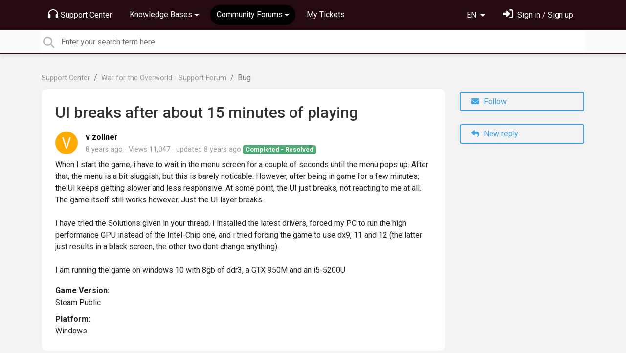

--- FILE ---
content_type: text/html; charset=utf-8
request_url: https://support.brightrockgames.com/communities/1/topics/2744-ui-breaks-after-about-15-minutes-of-playing
body_size: 7864
content:
<!doctype html>
<html lang="en" dir="ltr" class="view-community page-item " data-view="community" data-page="item" data-forum="1" data-topic="2744" >
    <head>
        
        <meta charset="utf-8">
        <meta http-equiv="X-UA-Compatible" content="IE=edge">
        <link rel="canonical" href="https://support.brightrockgames.com/communities/1/topics/2744-ui-breaks-after-about-15-minutes-of-playing"/>
        
        
        
        <meta name="viewport" content="width=device-width, initial-scale=1.0" />
        
        <link rel="shortcut icon" href="/s/assets/templates/v2/favicon.ico" />

        
<link href="/s/libs/bootstrap/4.3.1/bootstrap.min.css" rel="preload" as="style" onload="this.onload=null;this.rel='stylesheet'" />
<noscript><link href="/s/libs/bootstrap/4.3.1/bootstrap.min.css" rel="stylesheet" type="text/css" /></noscript>

        
<link href="/s/libs/fontawesome/6.5.2/css/all.min.swap.css" rel="preload" as="style" onload="this.onload=null;this.rel='stylesheet'" />
<noscript><link href="/s/libs/fontawesome/6.5.2/css/all.min.swap.css" rel="stylesheet" type="text/css" /></noscript>


        <link rel="stylesheet" href="/s/compress/css/output.bbf486d64679.css" type="text/css">

        
            <!-- Custom PROD CSS for portal -->
            
<link href="/s/css/portal/18001.1.css?version=1769619593" rel="preload" as="style" onload="this.onload=null;this.rel='stylesheet'" />
<noscript><link href="/s/css/portal/18001.1.css?version=1769619593" rel="stylesheet" type="text/css" /></noscript>

        

        

        <script>
        // GLOBAL VARS ON TOP ONLY
        // will move to global vars later
        var initqueue = [];
        if (typeof __subfolder == 'undefined') var __subfolder='';
        var _ue_globals=[];
        _ue_globals['is_staff'] = false;
        _ue_globals['user_id'] = 'None';
        _ue_globals['lang_code'] = 'en';
        _ue_globals['lang_direction'] = 'ltr';
        _ue_globals['datepicker_lang_code'] = 'en';
        _ue_globals['forum_selected'] = '1';
        _ue_globals['redactor_file_upload'] = true;
        _ue_globals['ue_version'] = 3;
        _ue_globals['max_image_upload_size'] = 5242880;
        _ue_globals['max_file_upload_size'] = 20971520;


        
        

        
        
        var _str_delete_confirmation_ = "Are you sure you want to delete this object?";
        
        function _checkYT(img){
            if(img.naturalHeight <= 90){
                var path = img.src;
                var altpath = path.replace('/maxresdefault.webp','/hqdefault.jpg').replace('/vi_webp/','/vi/');
                if (altpath != path){
                    img.src = altpath;
                }
            }
        }
        </script>

        <!-- Title for the page -->
<title>UI breaks after about 15 minutes of playing / Brightrock Games</title>

	<meta name="description" content="When I start the game, i have to wait in the menu screen for a couple of seconds until the menu pops up. After that, the menu is a bit sluggish, but this is bar">


<!-- Fonts -->
<link href="https://fonts.gstatic.com" rel="preconnect">
<link href="https://fonts.googleapis.com/css?family=Roboto:400,500,600,700|Roboto+Condensed:700&display=swap" rel="preload" as="style" onload="this.onload=null;this.rel='stylesheet'"/>
<noscript>
    <link href="https://fonts.googleapis.com/css?family=Roboto:400,500,600,700|Roboto+Condensed:700&display=swap" rel="stylesheet" type="text/css" />
</noscript>

<!-- facebook share https://developers.facebook.com/docs/plugins/share-button/ -->
<meta property="og:url"           content="https://support.brightrockgames.com/communities/1/topics/2744-ui-breaks-after-about-15-minutes-of-playing" />
<meta property="og:type"          content="website" />
<meta property="og:title"         content="UI breaks after about 15 minutes of playing / Brightrock Games / Brightrock Games" />
<meta property="og:description"   content="When I start the game, i have to wait in the menu screen for a couple of seconds until the menu pops up. After that, the menu is a bit sluggish, but this is bar" />
<meta property="og:image"         content="" />
        
    
    </head>

    <body class="d-flex flex-column h-100">
        
        
        
        

        <div class="tmpl-layout">
	
	<header class="tmpl-header background-type-color">
	<!-- UE Navbar block -->
	<nav class="tmpl-navigation navbar navbar-expand-lg navbar-dark ue-section-navbar ue-section-navbar-only">
  <div class="container">
    <button class="navbar-toggler" type="button" data-toggle="collapse" data-target="#navbarNavDropdown" aria-controls="navbarNavDropdown" aria-expanded="false" aria-label="Toggle navigation">
      <span class="navbar-toggler-icon"></span>
    </button>
    <div class="collapse navbar-collapse" id="navbarNavDropdown">
      

    <ul class="navbar-nav">
      
          
          <li class="nav-item ue-nav-item-portal">
            
            <a class="nav-link" href="/"><i class="fas fa-headphones"></i>Support Center</a>
            
          </li>
          

      
          
          <li class="nav-item ue-nav-item-knowledgebase dropdown">
            <a class="nav-link dropdown-toggle" href="#" id="navbarDropdownMenuLink" role="button" data-toggle="dropdown" aria-haspopup="true" aria-expanded="false"><i class="fas fa-book"></i>Knowledge Bases</a>
            <div class="dropdown-menu" aria-labelledby="navbarDropdownMenuLink">
              
                <a class="dropdown-item d-flex justify-content-between align-items-center" href="/knowledge-bases/21-galacticare-knowledge-base">
                    <div class="label">Galacticare - Knowledge Base</div>
                    
                        <span class="badge badge-primary badge-pill">8</span>
                    
                </a>

              
                <a class="dropdown-item d-flex justify-content-between align-items-center" href="/knowledge-bases/2-war-for-the-overworld-knowledge-base">
                    <div class="label">War for the Overworld - Knowledge Base</div>
                    
                        <span class="badge badge-primary badge-pill">34</span>
                    
                </a>

              
            </div>
          </li>
          

      
          
          <li class="nav-item ue-nav-item-feedback dropdown active">
            <a class="nav-link dropdown-toggle" href="#" id="navbarDropdownMenuLink" role="button" data-toggle="dropdown" aria-haspopup="true" aria-expanded="false"><i class="fas fa-th-large"></i>Community Forums</a>
            <div class="dropdown-menu" aria-labelledby="navbarDropdownMenuLink">
              
                <a class="dropdown-item d-flex justify-content-between align-items-center" href="/communities/24-galacticare-support-forum">
                    <div class="label">Galacticare - Support Forum</div>
                    
                        <span class="badge badge-primary badge-pill">348</span>
                    
                </a>

              
                <a class="dropdown-item d-flex justify-content-between align-items-center" href="/communities/1-war-for-the-overworld-support-forum">
                    <div class="label">War for the Overworld - Support Forum</div>
                    
                        <span class="badge badge-primary badge-pill">1,973</span>
                    
                </a>

              
            </div>
          </li>
          

      
          
          <li class="nav-item ue-nav-item-helpdesk">
            
            <a class="nav-link" href="/user/tickets"><i class="fas fa-ticket-alt"></i>My Tickets</a>
            
          </li>
          

      
    </ul>


    </div>
    <ul class="navbar-nav ml-auto ue-navbar-right-options">
        

<li class="nav-item dropdown language-selector">
  
    <a class="nav-link dropdown-toggle" data-toggle="dropdown" href="#" role="button" aria-haspopup="true" aria-expanded="false">
        EN
    </a>
    <div class="dropdown-menu">
      
        <a class="dropdown-item" dir="ltr" href="/communities/1/topics/2744-ui-breaks-after-about-15-minutes-of-playing?lang=en">English (EN)</a>
      
        <a class="dropdown-item" dir="ltr" href="/communities/1/topics/2744-ui-breaks-after-about-15-minutes-of-playing?lang=ru">Русский (RU)</a>
      
        <a class="dropdown-item" dir="ltr" href="/communities/1/topics/2744-ui-breaks-after-about-15-minutes-of-playing?lang=es">Español (ES)</a>
      
        <a class="dropdown-item" dir="ltr" href="/communities/1/topics/2744-ui-breaks-after-about-15-minutes-of-playing?lang=fr">Français (FR)</a>
      
        <a class="dropdown-item" dir="ltr" href="/communities/1/topics/2744-ui-breaks-after-about-15-minutes-of-playing?lang=de">Deutsch (DE)</a>
      
        <a class="dropdown-item" dir="ltr" href="/communities/1/topics/2744-ui-breaks-after-about-15-minutes-of-playing?lang=nl">Nederlands (NL)</a>
      
        <a class="dropdown-item" dir="ltr" href="/communities/1/topics/2744-ui-breaks-after-about-15-minutes-of-playing?lang=is">Íslenska (IS)</a>
      
        <a class="dropdown-item" dir="ltr" href="/communities/1/topics/2744-ui-breaks-after-about-15-minutes-of-playing?lang=et">Eesti (ET)</a>
      
        <a class="dropdown-item" dir="ltr" href="/communities/1/topics/2744-ui-breaks-after-about-15-minutes-of-playing?lang=kk">Қазақша (KK)</a>
      
        <a class="dropdown-item" dir="ltr" href="/communities/1/topics/2744-ui-breaks-after-about-15-minutes-of-playing?lang=pt-br">Português (Brasil) (PT-BR)</a>
      
        <a class="dropdown-item" dir="ltr" href="/communities/1/topics/2744-ui-breaks-after-about-15-minutes-of-playing?lang=uk">‪Українська‬ (UK)</a>
      
        <a class="dropdown-item" dir="ltr" href="/communities/1/topics/2744-ui-breaks-after-about-15-minutes-of-playing?lang=cs">Čeština (CS)</a>
      
        <a class="dropdown-item" dir="ltr" href="/communities/1/topics/2744-ui-breaks-after-about-15-minutes-of-playing?lang=da">Dansk (DA)</a>
      
        <a class="dropdown-item" dir="ltr" href="/communities/1/topics/2744-ui-breaks-after-about-15-minutes-of-playing?lang=fi">Suomi (FI)</a>
      
        <a class="dropdown-item" dir="ltr" href="/communities/1/topics/2744-ui-breaks-after-about-15-minutes-of-playing?lang=hu">Magyar (HU)</a>
      
        <a class="dropdown-item" dir="ltr" href="/communities/1/topics/2744-ui-breaks-after-about-15-minutes-of-playing?lang=it">Italiano (IT)</a>
      
        <a class="dropdown-item" dir="ltr" href="/communities/1/topics/2744-ui-breaks-after-about-15-minutes-of-playing?lang=ja">日本語 (JA)</a>
      
        <a class="dropdown-item" dir="ltr" href="/communities/1/topics/2744-ui-breaks-after-about-15-minutes-of-playing?lang=ko">한국어 (KO)</a>
      
        <a class="dropdown-item" dir="ltr" href="/communities/1/topics/2744-ui-breaks-after-about-15-minutes-of-playing?lang=sv">Svenska (SV)</a>
      
        <a class="dropdown-item" dir="ltr" href="/communities/1/topics/2744-ui-breaks-after-about-15-minutes-of-playing?lang=tr">Türkçe (TR)</a>
      
        <a class="dropdown-item" dir="ltr" href="/communities/1/topics/2744-ui-breaks-after-about-15-minutes-of-playing?lang=zh-hans">中文 (ZH-HANS)</a>
      
        <a class="dropdown-item" dir="ltr" href="/communities/1/topics/2744-ui-breaks-after-about-15-minutes-of-playing?lang=ca">Català (CA)</a>
      
        <a class="dropdown-item" dir="ltr" href="/communities/1/topics/2744-ui-breaks-after-about-15-minutes-of-playing?lang=pl">Polski (PL)</a>
      
        <a class="dropdown-item" dir="ltr" href="/communities/1/topics/2744-ui-breaks-after-about-15-minutes-of-playing?lang=lv">Latviešu (LV)</a>
      
        <a class="dropdown-item" dir="ltr" href="/communities/1/topics/2744-ui-breaks-after-about-15-minutes-of-playing?lang=lt">Lietuvių (LT)</a>
      
        <a class="dropdown-item" dir="ltr" href="/communities/1/topics/2744-ui-breaks-after-about-15-minutes-of-playing?lang=nb">Norsk (Bokmål) (NB)</a>
      
        <a class="dropdown-item text-right" href="/communities/1/topics/2744-ui-breaks-after-about-15-minutes-of-playing?lang=he">עברית  (HE)</a>
      
        <a class="dropdown-item" dir="ltr" href="/communities/1/topics/2744-ui-breaks-after-about-15-minutes-of-playing?lang=ar">العربيّة  (AR)</a>
      
    </div>
</li>


        
<li class="nav-item dropdown user-menu">

    <a class="nav-link" rel="nofollow" href="/user/login?next=/communities/1/topics/2744-ui-breaks-after-about-15-minutes-of-playing" aria-label="Sign in"><i class="fas fa-sign-in-alt"></i><span class="d-none d-md-inline"> Sign in / Sign up</span></a>

</li>

    </ul>
  </div>
</nav>
	<!-- /UE Navbar block -->

	
		
	

	<div class="tmpl-main-search ue-section-search">
  <div class="container">
    
<div id="ue_search" class="ue-module ue-module-search">
    <form action="/search" class="ue-module-search-form" autocomplete="off" id="ue-module-search-form" method="get">
        <input type="hidden" name="csrfmiddlewaretoken" value="e4BBdzYRxswBWFM1myOQcXkZWa7SFYU3FxUJ5vrcF7q3FOHFz6GmYepN4hdsc8bh">
        <input type="hidden" name="forum_id" value="1"/>
        
        <input placeholder="Enter your search term here" type="text" name="search" class="input-search" value="" autocomplete="off" data-action="ue-search" data-forum-id="1" data-result-limit="10" data-category-id="0">
    	<div class="ue-module-search-results"></div>
    </form>
</div>

  </div>
</div>
</header>
	<div class="ue-page mb-auto pt-4 pb-4">
		<div class="container">
			<div class="tmpl-community-topic">
  <nav aria-label="breadcrumb">
<ol class="breadcrumb">
  
    
    <li class="breadcrumb-item"><a href="/">Support Center</a></li>
    
  
    
    <li class="breadcrumb-item"><a href="/communities/1-war-for-the-overworld-support-forum">War for the Overworld - Support Forum</a></li>
    
  
    
    <li class="breadcrumb-item active" aria-current="page">Bug</li>
    
  
</ol>
</nav>


  <div class="row">
    <div class="col-md-9 col-xs-12">
      <div class="ue-module-panel-lg">
        <article>

          <h1 class="ue-title">UI breaks after about 15 minutes of playing</h1>
          <div class="ue-item-body">
            <div class="ue-item-details">
              <div class="ue-icon"><img class="avatar" style="height:46px;width:46px;background-color:#FFAA00;" src="https://cdn.userecho.com/characters/118.png?1" alt="Avatar"/>
</div>
              <div class="ue-info">
                <div class="ue-author-name"><strong><a class="portal-user-link"href="/users/1100-vzollner">v zollner</a> </strong></div>
                <ul class="ue-meta-group">
                  <li><time datetime="2017-08-24 14:12:56" title="Aug. 24, 2017 2:12 p.m.">8 years ago</time></li>
                  <li>Views 11,047</li>
                  
                    <li>updated <time datetime="2017-08-24 16:30:26" title="Aug. 24, 2017 4:30 p.m.">8 years ago</time></li>
                  
                  <li><span class="badge badge-secondary ue-badge-status" style="background-color:#4daa77">Completed - Resolved</span></li>
                </ul>
              </div>
            </div>

            <div class="ue-item-content ue-content">
              <p>When I start the game, i have to wait in the menu screen for a couple of seconds until the menu pops up. After that, the menu is a bit sluggish, but this is barely noticable. However, after being in game for a few minutes, the UI keeps getting slower and less responsive. At some point, the UI just breaks, not reacting to me at all. The game itself still works however. Just the UI layer breaks.</p><p><br></p><p>I have tried the Solutions given in your thread. I installed the latest drivers, forced my PC to run the high performance GPU instead of the Intel-Chip one, and i tried forcing the game to use dx9, 11 and 12 (the latter just results in a black screen, the other two dont change anything).</p><p><br></p><p>I am running the game on windows 10 with 8gb of ddr3, a GTX 950M and an i5-5200U</p>
            </div>
        
            
<div class="custom-fields">
  
    <div class="custom-field custom-field-combobox cf_1">
      <div class="custom-field-name">Game Version:</div>
      
          <div class="custom-field-value">Steam Public</div>
      
    </div>
  
    <div class="custom-field custom-field-combobox cf_2">
      <div class="custom-field-name">Platform:</div>
      
          <div class="custom-field-value">Windows</div>
      
    </div>
  
</div>


            <div class="tmpl-tags-in-item ue-item-tags">
  
</div>

            

            

          </div>

        </article>
        

        
      </div>

    </div>

    <div class="col-md-3 col-xs-12">
      <div class="ue-side-panel">
        <aside>
          


          <div class="ue-item-actions">
            
<div data-item-id="2744">
    
      
  

    

    
      <div class="ue-item-action">
        
<button class="btn btn-primary btn-follow" data-toggle="tooltip" data-follow-text="Follow" data-following-text="Following" data-loading-text="<i class='fas fa-sync fa-spin'></i>" data-object-type="topic" data-object-id="2744" data-action="ue-follow-object"><i class="fas fa-envelope"></i> <span>Follow</span></button>

      </div>
    

    

    

    
      <div class="ue-item-action">
        <button class="btn btn-primary ue-btn-new-reply" data-action="ue-reply-new"><i class="fas fa-reply"></i> New reply</button>
      </div>
    
</div>
          </div>
        </aside>
      </div>
    </div>
  </div>

  <div class="tmpl-comments ue-list ue-comments ue-comments-panel">
  
  <div class="row">
    <div class="col-md-9 col-xs-12">
      <div class="ue-module-panel-lg">

      
      <div class="ue-comments-header-placeholder">
          <div class="ue-comments-header">Replies <span class="badge badge-secondary">3</span></div>
          <div>
<ul class="nav nav-pills ue-list-filter">
    
    <li class="nav-item dropdown filter-order">
        <a class="nav-link dropdown-toggle" href="#" id="dropdownMenuButton_order" data-toggle="dropdown" aria-haspopup="true" aria-expanded="false">
            Oldest first
        </a>
        <div class="dropdown-menu" aria-labelledby="dropdownMenuButton_order">
            
                <a class="dropdown-item d-flex justify-content-between align-items-center" href="?comment_filter_order=newest">
                    Newest first
                    <span class="badge badge-primary badge-pill"></span>
                </a>
            
                <a class="dropdown-item d-flex justify-content-between align-items-center active" href="?comment_filter_order=oldest">
                    Oldest first
                    <span class="badge badge-primary badge-pill"></span>
                </a>
            
        </div>
    </li>
    
</ul></div>
      </div>
      

      
        
          <div class="tmpl-comment-item ue-comment" id="comment-11806" data-comment-id="11806" data-user-id="555">
  <div class="ue-avatar"><img class="avatar" style="height:46px;width:46px;background-color:#EC4879;" src="https://cdn.userecho.com/characters/97.png?1" alt="Avatar"/>
</div>
  <div>
    <div class="float-right">
      	<div class="ue-voter ue-voting-comment" data-comment-id="11806">
	
		<a class="ue-vote-btn ue-vote-btn-positive" data-action="vote-comment" data-vote-value="1" href="#" aria-label="+1">
	    	<i class="fas fa-thumbs-up"></i>
	  	</a>
		<div class="ue-votes vote-value" data-action="vote" data-vote-value="0"><span class="vote-value-count">0</span></div>

		
			<a class="ue-vote-btn ue-vote-btn-negative" data-action="vote-comment"  data-vote-value="-1" href="#" aria-label="-1">
	    		<i class="fas fa-thumbs-down"></i>
	  		</a>
		
	
	</div>


    </div>
    <div class="ue-comment-details">
      <strong><a class="portal-user-link"href="/users/555-cian-noonan">anonymous</a> </strong>
      <ul class="ue-meta-group">
        <!-- leave li.ue-meta-data in one line to hide if content is emply! -->
        <li><time datetime="2017-08-24 14:43:31" title="Aug. 24, 2017 2:43 p.m.">8 years ago</time></li>

        
        
        <li></li>
        <li></li>
        <li><span class="badge badge-secondary ue-badge-status" style="background-color:#ac6dc2">Pending Customer</span></li>
      </ul>
    </div>
    <div class="comment-text ue-content"><p>Hey v.zollner,</p><p><br></p><p>Does this still occur if you play the game in a low resolution (1280x720 for example)</p></div>
    <div class="ue-comment-actions">
      
<div data-comment-id="11806">
  
 	<a data-action="ue-reply-to" href="#" rel="nofollow"><i class="fas fa-reply"></i><span class="hidden-xs"> Reply</span></a>
  

  

  

  

  <a data-action="ue-show-copy-link" href="/communities/1/topics/2744-ui-breaks-after-about-15-minutes-of-playing?redirect_to_reply=11806#comment-11806"><i class="fas fa-link"></i><span class="hidden-xs"> Link</span></a>
</div>
    </div>
  </div>
</div>
        
          <div class="tmpl-comment-item ue-comment" id="comment-11807" data-comment-id="11807" data-user-id="1100">
  <div class="ue-avatar"><img class="avatar" style="height:46px;width:46px;background-color:#FFAA00;" src="https://cdn.userecho.com/characters/118.png?1" alt="Avatar"/>
</div>
  <div>
    <div class="float-right">
      	<div class="ue-voter ue-voting-comment" data-comment-id="11807">
	
		<a class="ue-vote-btn ue-vote-btn-positive" data-action="vote-comment" data-vote-value="1" href="#" aria-label="+1">
	    	<i class="fas fa-thumbs-up"></i>
	  	</a>
		<div class="ue-votes vote-value" data-action="vote" data-vote-value="0"><span class="vote-value-count">0</span></div>

		
			<a class="ue-vote-btn ue-vote-btn-negative" data-action="vote-comment"  data-vote-value="-1" href="#" aria-label="-1">
	    		<i class="fas fa-thumbs-down"></i>
	  		</a>
		
	
	</div>


    </div>
    <div class="ue-comment-details">
      <strong><a class="portal-user-link"href="/users/1100-vzollner">v zollner</a> </strong>
      <ul class="ue-meta-group">
        <!-- leave li.ue-meta-data in one line to hide if content is emply! -->
        <li><time datetime="2017-08-24 16:26:31" title="Aug. 24, 2017 4:26 p.m.">8 years ago</time></li>

        
        
        <li></li>
        <li></li>
        <li></li>
      </ul>
    </div>
    <div class="comment-text ue-content"><p>This has solved the issue. Thanks for your help!</p><p><br></p><p>i feel a bit stupid now :D</p></div>
    <div class="ue-comment-actions">
      
<div data-comment-id="11807">
  
 	<a data-action="ue-reply-to" href="#" rel="nofollow"><i class="fas fa-reply"></i><span class="hidden-xs"> Reply</span></a>
  

  

  

  

  <a data-action="ue-show-copy-link" href="/communities/1/topics/2744-ui-breaks-after-about-15-minutes-of-playing?redirect_to_reply=11807#comment-11807"><i class="fas fa-link"></i><span class="hidden-xs"> Link</span></a>
</div>
    </div>
  </div>
</div>
        
          <div class="tmpl-comment-item ue-comment" id="comment-11808" data-comment-id="11808" data-user-id="555">
  <div class="ue-avatar"><img class="avatar" style="height:46px;width:46px;background-color:#EC4879;" src="https://cdn.userecho.com/characters/97.png?1" alt="Avatar"/>
</div>
  <div>
    <div class="float-right">
      	<div class="ue-voter ue-voting-comment" data-comment-id="11808">
	
		<a class="ue-vote-btn ue-vote-btn-positive" data-action="vote-comment" data-vote-value="1" href="#" aria-label="+1">
	    	<i class="fas fa-thumbs-up"></i>
	  	</a>
		<div class="ue-votes vote-value" data-action="vote" data-vote-value="0"><span class="vote-value-count">0</span></div>

		
			<a class="ue-vote-btn ue-vote-btn-negative" data-action="vote-comment"  data-vote-value="-1" href="#" aria-label="-1">
	    		<i class="fas fa-thumbs-down"></i>
	  		</a>
		
	
	</div>


    </div>
    <div class="ue-comment-details">
      <strong><a class="portal-user-link"href="/users/555-cian-noonan">anonymous</a> </strong>
      <ul class="ue-meta-group">
        <!-- leave li.ue-meta-data in one line to hide if content is emply! -->
        <li><time datetime="2017-08-24 16:30:26" title="Aug. 24, 2017 4:30 p.m.">8 years ago</time></li>

        
        
        <li></li>
        <li></li>
        <li><span class="badge badge-secondary ue-badge-status" style="background-color:#4daa77">Completed - Resolved</span></li>
      </ul>
    </div>
    <div class="comment-text ue-content"><p><em></em><em></em>Haha no worries, let us know if you have any other issues</p></div>
    <div class="ue-comment-actions">
      
<div data-comment-id="11808">
  
 	<a data-action="ue-reply-to" href="#" rel="nofollow"><i class="fas fa-reply"></i><span class="hidden-xs"> Reply</span></a>
  

  

  

  

  <a data-action="ue-show-copy-link" href="/communities/1/topics/2744-ui-breaks-after-about-15-minutes-of-playing?redirect_to_reply=11808#comment-11808"><i class="fas fa-link"></i><span class="hidden-xs"> Link</span></a>
</div>
    </div>
  </div>
</div>
        
        ﻿
      

      
        
        <div><a class="btn btn-primary btn-sign-in" href="/user/login?next=%2Fcommunities%2F1%2Ftopics%2F2744-ui-breaks-after-about-15-minutes-of-playing" rel="nofollow"><i class="fas fa-sign-in-alt"></i> <span>Sign in to leave a comment</span></a></div>
      
      </div>
    </div>
  </div>
</div>
</div>
		</div>
	</div>
	<div class="tmpl-footer">
	<!-- ue-section-custom-footer -->
	
		
	
	<!-- /ue-section-custom-footer -->

	<!-- ue-section-footer - DO NOT REMOVE IF YOUR PLAN HAS NO WHITE-LABEL OPTION! -->
	
<footer class="ue-section-footer py-2 footer text-center">
  <div class="container">
    Customer support portal powered by <a href="https://userecho.com?pcode=pwbue_label_brightrockgames&amp;utm_source=pblv5&amp;utm_medium=cportal&amp;utm_campaign=pbue" target="_blank" rel="noopener noreferrer">UserEcho</a>
  </div>
</footer>

	<!-- /ue-section-footer -->
</div>
</div>

        
        <script src="/s/libs/jquery/3.6.0/jquery.min.js"></script>
        
        <script src="/s/libs/popper.js/1.15.0/popper.min.js"></script>
        <script src="/s/libs/bootstrap/4.3.1/bootstrap.min.js"></script>

        <script src="/s/compress/js/output.9899ffc8b2e5.js"></script>

        <script>
            
            Sentry.init({ dsn: 'https://d6e663a43b37aa5393452888c008fea9@sentry.userecho.com/7' });
            Sentry.configureScope(function(scope){
                scope.setUser({"id": "None","username": ""});
                scope.setExtra("project_id", "18001");
            });
        </script>
  
        
          
        

        

        
<script>
$(document).ready(function() {
    


    
});


</script>


        
        <input type="hidden" name="csrfmiddlewaretoken" value="6eKFGJeZy2ZNWvnS2M7RxeRCjvjRAVi8xH3NyFHkGHTfFEiwfkZnjvWqrCpr75zm">

        
        <!-- JSI18N START -->
<script>
'use strict';
{
  const globals = this;
  const django = globals.django || (globals.django = {});

  
  django.pluralidx = function(count) { return (count == 1) ? 0 : 1; };
  

  /* gettext library */

  django.catalog = django.catalog || {};
  

  if (!django.jsi18n_initialized) {
    django.gettext = function(msgid) {
      const value = django.catalog[msgid];
      if (typeof value === 'undefined') {
        return msgid;
      } else {
        return (typeof value === 'string') ? value : value[0];
      }
    };

    django.ngettext = function(singular, plural, count) {
      const value = django.catalog[singular];
      if (typeof value === 'undefined') {
        return (count == 1) ? singular : plural;
      } else {
        return value.constructor === Array ? value[django.pluralidx(count)] : value;
      }
    };

    django.gettext_noop = function(msgid) { return msgid; };

    django.pgettext = function(context, msgid) {
      let value = django.gettext(context + '\x04' + msgid);
      if (value.includes('\x04')) {
        value = msgid;
      }
      return value;
    };

    django.npgettext = function(context, singular, plural, count) {
      let value = django.ngettext(context + '\x04' + singular, context + '\x04' + plural, count);
      if (value.includes('\x04')) {
        value = django.ngettext(singular, plural, count);
      }
      return value;
    };

    django.interpolate = function(fmt, obj, named) {
      if (named) {
        return fmt.replace(/%\(\w+\)s/g, function(match){return String(obj[match.slice(2,-2)])});
      } else {
        return fmt.replace(/%s/g, function(match){return String(obj.shift())});
      }
    };


    /* formatting library */

    django.formats = {
    "DATETIME_FORMAT": "N j, Y, P",
    "DATETIME_INPUT_FORMATS": [
      "%Y-%m-%d %H:%M:%S",
      "%Y-%m-%d %H:%M:%S.%f",
      "%Y-%m-%d %H:%M",
      "%m/%d/%Y %H:%M:%S",
      "%m/%d/%Y %H:%M:%S.%f",
      "%m/%d/%Y %H:%M",
      "%m/%d/%y %H:%M:%S",
      "%m/%d/%y %H:%M:%S.%f",
      "%m/%d/%y %H:%M",
      "%Y-%m-%d"
    ],
    "DATE_FORMAT": "N j, Y",
    "DATE_INPUT_FORMATS": [
      "%Y-%m-%d",
      "%m/%d/%Y",
      "%m/%d/%y",
      "%b %d %Y",
      "%b %d, %Y",
      "%d %b %Y",
      "%d %b, %Y",
      "%B %d %Y",
      "%B %d, %Y",
      "%d %B %Y",
      "%d %B, %Y"
    ],
    "DECIMAL_SEPARATOR": ".",
    "FIRST_DAY_OF_WEEK": 0,
    "MONTH_DAY_FORMAT": "F j",
    "NUMBER_GROUPING": 3,
    "SHORT_DATETIME_FORMAT": "m/d/Y P",
    "SHORT_DATE_FORMAT": "m/d/Y",
    "THOUSAND_SEPARATOR": ",",
    "TIME_FORMAT": "P",
    "TIME_INPUT_FORMATS": [
      "%H:%M:%S",
      "%H:%M:%S.%f",
      "%H:%M"
    ],
    "YEAR_MONTH_FORMAT": "F Y"
  };

    django.get_format = function(format_type) {
      const value = django.formats[format_type];
      if (typeof value === 'undefined') {
        return format_type;
      } else {
        return value;
      }
    };

    /* add to global namespace */
    globals.pluralidx = django.pluralidx;
    globals.gettext = django.gettext;
    globals.ngettext = django.ngettext;
    globals.gettext_noop = django.gettext_noop;
    globals.pgettext = django.pgettext;
    globals.npgettext = django.npgettext;
    globals.interpolate = django.interpolate;
    globals.get_format = django.get_format;

    django.jsi18n_initialized = true;
  }
};

</script>
<!-- JSI18N END -->

        <!-- add chat support to the portal -->

        
        <script>
            $(document).ready(function() {
                try{
                    if (window.location !== window.parent.location){
                        window.parent.postMessage(['ue_widget_loaded',''], '*');
                    }
                } catch (e) {}

                
                if ($.inArray( $("html").attr("data-page"), [ 'topic', 'article', 'ticket', 'item']) != -1){
                    initImageZoom($('.ue-content img'));
                }

                // tmp: will move to the form later
                if ($("html[data-page='new'][data-view='helpdesk']").length > 0){
                    $('textarea#id_description').closest('.form-group').append($("<div class=\"field-actions\"><button class=\"btn btn-file-upload\" onclick=\"$(this).closest('.form-group').find('.redactor-toolbar a[data-re-name=file]')[0].click();return false;\"><i class=\"fas fa-upload\"></i> Upload file</button></div>"));
                }

            });


            

        
        $(document).ready(function(){
            $( "#id_topic_form[data-mode='new']" ).submit(function( event ) {
                try{
                    var user_env_json = getUserEnv();
                    
                    
                    $(this).find('#id_user_env').val(JSON.stringify(user_env_json));
                } catch (e) {}
            })
        });

        </script>



        

  <!-- USERECHO GA4 Google tag (gtag.js) -->
  
  
  <script async src="https://www.googletagmanager.com/gtag/js?id=G-KV4LQFT7ZN&l=dataLayerUE"></script>
  <script>
    window.dataLayerUE = window.dataLayerUE || []
    function ue_gtag_ga4() {
      dataLayerUE.push(arguments)
    }
    ue_gtag_ga4('js', new Date())
    ue_gtag_ga4('config', 'G-KV4LQFT7ZN', {
      ue_server_name: 'eu2',
      ue_project_id: '18001'
    })
  </script>

  <script>
    function uegtagSend(action, params) {
      ue_gtag_ga4('send', action, params)
    }
    function trackEvent(category, action, label) {
      uegtagSend('event', { eventCategory: category, eventAction: action, eventLabel: label })
    }
    function gaTrackSearch(forum_id, search_path, search_text) {
      if (!search_text) return
      uegtagSend('search', search_text.toLowerCase())
    }
    function gaTrackSearchV3(search_text) {
      // uses for ue v3
      if (!search_text) return
      uegtagSend('search', search_text.toLowerCase())
    }
  </script>


        
        
        <div id="confirm_dialog" class="modal fade" tabindex="-1" role="dialog">
  <div class="modal-dialog" role="document">
    <div class="modal-content">
      <div class="modal-header">
        <h5 class="modal-title">Confirm</h5>
        <button type="button" class="close" data-dismiss="modal" aria-label="Close"></button>
      </div>
      <div class="modal-body confirm-dialog-message">
      </div>
      <div class="modal-footer">
        <button type="button" class="btn btn-primary confirm-dialog-btn-yes">Yes</button>
        <button type="button" class="btn confirm-dialog-btn-no" data-dismiss="modal">No</button>
      </div>
    </div>
  </div>
</div>

        
    </body>
</html>
